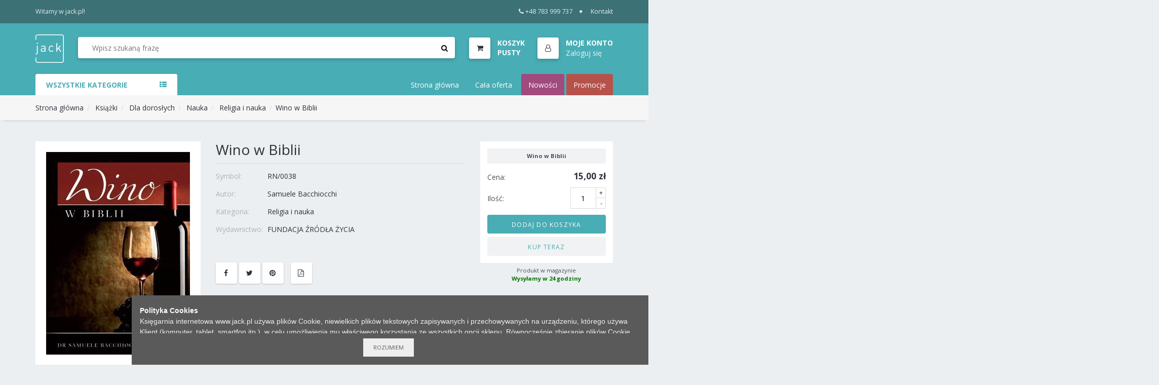

--- FILE ---
content_type: text/html; charset=utf-8
request_url: https://jack.pl/ksiegarnia/RN/0038_Wino-w-Biblii
body_size: 15987
content:
<!DOCTYPE html PUBLIC "-//W3C//DTD XHTML 1.0 Transitional//EN" "http://www.w3.org/TR/xhtml1/DTD/xhtml1-transitional.dtd">
<html xmlns="http://www.w3.org/1999/xhtml" lang="pl">
<head>


	<meta http-equiv="Content-Type" content="text/html; charset=utf-8" />
	<meta http-equiv="Content-Language" content="pl" />
	<meta http-equiv="X-UA-Compatible" content="IE=edge" />

	
	<meta name="msapplication-config" content="none"/>


	<meta name="viewport" content="width=device-width, initial-scale=1, shrink-to-fit=no">

	<title>Księgarnia Jack - Wino w Biblii</title>
	
	

	
	<link href="https://stackpath.bootstrapcdn.com/font-awesome/4.7.0/css/font-awesome.min.css" rel="stylesheet" media="nope!" onload="this.media='all'" integrity="sha384-wvfXpqpZZVQGK6TAh5PVlGOfQNHSoD2xbE+QkPxCAFlNEevoEH3Sl0sibVcOQVnN" crossorigin="anonymous">
	<link href="https://fonts.googleapis.com/css?family=Open+Sans:300,300i,400,400i,600,600i,700,700i&display=swap&subset=latin-ext" rel="stylesheet" media="nope!" onload="this.media='all'">



	<link rel="shortcut icon" href="/static/themes/Jack2018/gfx/favicons/favicon.ico?v=O0cnyseUowA75223zZWFCw" type="image/x-icon" />

	

			<link rel="stylesheet" type="text/css" href="/static/themes/Jack2018/service.min.css?_=48VKHLe4Otix3R2YmHysw" />

	
	

	<script>
		window._ = function(s) {return s;};
		var Shp = {
			Debug: false,
			BrowserSupport: {},
			Ready: function(body){},
			_scripts_queue: [],
			_scripts_map: {},
			_req_scripts: 1,
			DefineAsyncScript: function(provides, requires, body){
				Shp._scripts_queue.push([provides, requires, body]);
			},
			EmitDone: function(){},
			Currency: {
				name: "PLN",
				value: 1.0
			},
			Lang: "pl-pl",
			ThemeURL: "/static/themes/Jack2018",
			Init: function(){
				"use strict";
				if(typeof Shp_i18n!=="undefined"){window._=Shp_i18n.gettext}
				var sl = Shp._scripts_queue.length;
				function load(){var b=sl,m=Shp._scripts_map;Shp._scripts_queue.forEach(function(s){var i,rq=s[1];if(m[s[0]]===true){return;}if(rq){for(i=0;i<rq.length;++i){if(m[rq[i]]!==true){return;}}}m[s[0]]=true;--sl;s[2].call(Shp);});if(sl){if(b===sl){alert("Nie można załadować skryptów!");}else {load();}}};load();

				Shp.Cart = new Shp.CartClass({
					FinalizeURL: "/koszyk/utworz-zamowienie",
					GetProductsURL: "/koszyk/pobierz-produkty"
				});
			}
		};
		(function() {
			"use strict";
			var readyList=[],readyFired=false,inst=false,d=document;
			function ready(){if(!readyFired){readyFired=true;for(var i=0;i<readyList.length;i++){readyList[i].fn.call(window,readyList[i].ctx);}readyList=null;}};Shp.Ready=function(callback,context){if(readyFired){setTimeout(function(){callback(context);},1);return;}else{readyList.push({fn:callback,ctx:context});}};Shp.EmitDone=function(){Shp._req_scripts--;if(Shp._req_scripts <= 0){ready();}};Shp.Ready(Shp.Init);
		})();
	</script>

	
	
	
			<script type="text/javascript" src="/static/js/service.min.js?_=z4R11ewf7q1BTbjVxe5lBQ" async onload="Shp.EmitDone()"></script>




	
		<script type="text/javascript" async src="/static/js/cookie-info.min.js?_=Ll76V8Y4FePwUJ7IEo3Ww"></script>
		<script type="text/javascript" async src="/static/js/browser-update.min.js?_=SnDjHC1O92YcOzPGKe3bA"></script>


	
		<script async src="https://www.googletagmanager.com/gtag/js?id=G-EMY3LQ18C0"></script>
		<script>
			window.dataLayer = window.dataLayer || [];
			function gtag(){dataLayer.push(arguments);}
			gtag('js', new Date());
			gtag('config', "G-EMY3LQ18C0");
		</script>



	
	<link rel="apple-touch-icon" sizes="57x57" href="/static/themes/Jack2018/gfx/favicons/apple-icon-57x57.png">
	<link rel="apple-touch-icon" sizes="60x60" href="/static/themes/Jack2018/gfx/favicons/apple-icon-60x60.png">
	<link rel="apple-touch-icon" sizes="72x72" href="/static/themes/Jack2018/gfx/favicons/apple-icon-72x72.png">
	<link rel="apple-touch-icon" sizes="76x76" href="/static/themes/Jack2018/gfx/favicons/apple-icon-76x76.png">
	<link rel="apple-touch-icon" sizes="114x114" href="/static/themes/Jack2018/gfx/favicons/apple-icon-114x114.png">
	<link rel="apple-touch-icon" sizes="120x120" href="/static/themes/Jack2018/gfx/favicons/apple-icon-120x120.png">
	<link rel="apple-touch-icon" sizes="144x144" href="/static/themes/Jack2018/gfx/favicons/apple-icon-144x144.png">
	<link rel="apple-touch-icon" sizes="152x152" href="/static/themes/Jack2018/gfx/favicons/apple-icon-152x152.png">
	<link rel="apple-touch-icon" sizes="180x180" href="/static/themes/Jack2018/gfx/favicons/apple-icon-180x180.png">
	<link rel="icon" type="image/png" sizes="192x192"  href="/static/themes/Jack2018/gfx/favicons/android-icon-192x192.png">
	<link rel="icon" type="image/png" sizes="32x32" href="/static/themes/Jack2018/gfx/favicons/favicon-32x32.png">
	<link rel="icon" type="image/png" sizes="96x96" href="/static/themes/Jack2018/gfx/favicons/favicon-96x96.png">
	<link rel="icon" type="image/png" sizes="16x16" href="/static/themes/Jack2018/gfx/favicons/favicon-16x16.png">
	<link rel="manifest" href="/static/themes/Jack2018/gfx/favicons/manifest.json">
	<meta name="msapplication-TileColor" content="#ffffff">
	<meta name="msapplication-TileImage" content="/static/themes/Jack2018/gfx/favicons/ms-icon-144x144.png">
	<meta name="theme-color" content="#ffffff">

	
	
	<meta name="description" content="Księgarnia Jack - Wino w Biblii"/>
	<meta property="og:type" content="product" />
	<meta property="og:title" content="Księgarnia Jack" />
	<meta property="og:description" content="Wino w Biblii" />
	<meta property="og:url" content="https://jack.pl/ksiegarnia/RN/0038_Wino-w-Biblii" />
	<meta property="og:image" content="https://jack.pl/files/jack_products/66/a3f1/66a3f136efd78230474968c6585b2479_UHOWi.jpg.webp?conv=I1oFAAAAASwBkABM32P2" />


</head>
<body id="body"  class="lang-pl-pl ">
	







































	<!-- top Header -->
	<div id="top-header">
		<div class="container d-flex">
			<div class="d-none d-lg-block">
				<span>Witamy w jack.pl!</span>
			</div>
			<div>
				<ul class="header-top-links">
					<li><a href="tel:+48783999737"><i class="fa fa-phone mr-1"></i>+48 783 999 737</a></li>
					<li><a href="/info/kontakt">Kontakt</a></li>
				</ul>
			</div>
		</div>
	</div>
	<!-- /top Header -->

	<!-- HEADER -->
	<header class="sticky-header">
		<!-- header -->
		<div id="header">
			<div class="container d-flex">
				<!-- Logo -->
				<div class="header-logo">
					<a class="logo" href="/">
						<img src="/static/themes/Jack2018/gfx/jack-logo-white.svg" alt="Księgarnia i hurtownia internetowa">
					</a>
				</div>
				<!-- /Logo -->

				<!-- Search -->
				<div class="header-search">
					<form class="search-bar" action="/wyszukaj/" method="GET">
						<input id="search-input" name="q" class="input search-input" type="search" placeholder="Wpisz szukaną frazę" value="" autocomplete="off">
						<button class="search-btn"><i class="fa fa-search"></i></button>
						<div class="search-spinner">
							 <div class="spinner-border spinner-border-sm" role="status">
								<span class="sr-only">Loading...</span>
							</div>
						</div>
					</form>
					<ul id="search-autocomplete" class="custom-menu" tabindex="0">
						<li>
							<ul class="products">
							</ul>
						</li>
						<li>
							<ul class="authors">
							</ul>
						</li>
						<li>
							<ul class="categories">
							</ul>
						</li>
					</ul>
				</div>
				<!-- /Search -->

				<ul class="header-btns">
					<!-- Cart -->
					<li id="CartStatus" class="header-cart dropdown default-dropdown">
						<a class="dropdown-toggle media" data-toggle="dropdown" aria-expanded="true">
							<div class="header-btns-icon">
								<i class="fa fa-shopping-cart"></i>
								<span class="qty" style="display:none"></span>
							</div>
							<div class="d-none d-md-block PriceSum">
								<strong class="text-uppercase">Koszyk:</strong><span>..</span>
							</div>
						</a>
						<div class="custom-menu dropdown-menu">
							<div id="shopping-cart">
								<div class="shopping-cart-list"></div>
								<div class="shopping-cart-btns">
									<a class="primary-btn flex-1 text-center" href="/koszyk/">Przejdź do koszyka</a>
								</div>
							</div>
						</div>
					</li>
					<!-- /Cart -->

					<li class="header-account dropdown default-dropdown">
						<div class="dropdown-toggle media" role="button" data-toggle="dropdown" data-display="static" aria-expanded="true">
							<div class="header-btns-icon"><i class="fa fa-user-o"></i></div>
							<div class="d-none d-md-block account-label">
								<strong class="text-uppercase">Moje Konto</strong>
									<span><a href="/profil/logowanie">Zaloguj się</a></span>
							</div>
						</div>
							<ul class="custom-menu dropdown-menu">
								<li><a href="/profil/logowanie"><i class="fa fa-unlock-alt fa-fw"></i> Zaloguj się</a></li>
								<li><a href="/profil/rejestracja"><i class="fa fa-user-plus fa-fw"></i> Rejestracja</a></li>
							</ul>
					</li>

					<!-- Header search toggle-->
					<li class="search-toggle">
						<button class="nav-toggle-btn main-btn icon-btn"><i class="fa fa-search"></i></button>
					</li>
					<!-- / Header search toggle -->

					<!-- Mobile nav toggle-->
					<li class="nav-toggle">
						<button class="nav-toggle-btn main-btn icon-btn"><i class="fa fa-bars"></i></button>
					</li>
					<!-- / Mobile nav toggle -->
				</ul>
			</div>
			<!-- header -->
		</div>
		<!-- container -->
	</header>
	<!-- /HEADER -->

	<script>
		Shp.Ready(function(){
			new Shp.SearchClass($('#search-input'), $('#search-autocomplete'), $('.search-spinner'));
		});
	</script>




	

	<!-- NAVIGATION -->
	<div id="navigation">
		<!-- container -->
		<div class="container">
			<div id="responsive-nav">
				<!-- category nav -->
				<div class="category-nav show-on-click">
					<span class="category-header">Wszystkie Kategorie <i class="fa fa-th-list" aria-hidden="true"></i></span>
					<ul class="category-list">
						
	

			<li class="dropdown side-dropdown">
				<a href="/wyszukaj/?c=Kategoria_Ksiazki" class="dropdown-toggle" data-toggle="dropdown" aria-expanded="true">Książki<i class="fa fa-angle-right"></i></a>
				<div class="custom-menu dropdown-menu">
					<div class="side-categories">
										<ul class="side-links">
											<li><h3 class="side-links-title"><a href="/wyszukaj/?c=Kategoria_Ksiazki_Ksiazki-dla-doroslych">Książki dla dorosłych</a></h3></li>
												<li><a href="/wyszukaj/?c=Kategoria_Ksiazki_Ksiazki-dla-doroslych_Biblistyka-Apol">Biblistyka,Apol.</a></li>
												<li><a href="/wyszukaj/?c=Kategoria_Ksiazki_Ksiazki-dla-doroslych_Edukacja">Edukacja</a></li>
												<li><a href="/wyszukaj/?c=Kategoria_Ksiazki_Ksiazki-dla-doroslych_Kulinaria">Kulinaria</a></li>
												<li><a href="/wyszukaj/?c=Kategoria_Ksiazki_Ksiazki-dla-doroslych_Dla-mezczyzn">Dla mężczyzn</a></li>
												<li><a href="/wyszukaj/?c=Kategoria_Ksiazki_Ksiazki-dla-doroslych_Historia">Historia</a></li>
												<li><a href="/wyszukaj/?c=Kategoria_Ksiazki_Ksiazki-dla-doroslych_Zdrowie-i-uroda">Zdrowie i uroda</a></li>
												<li><a href="/wyszukaj/?c=Kategoria_Ksiazki_Ksiazki-dla-doroslych_Praca-wsrod-dzieci">Praca wśród dzieci</a></li>
												<li><a href="/wyszukaj/?c=Kategoria_Ksiazki_Ksiazki-dla-doroslych_Trudne-tematy">Trudne tematy</a></li>
												<li><a href="/wyszukaj/?c=Kategoria_Ksiazki_Ksiazki-dla-doroslych_Slowniki-Przewodniki">Słowniki,Przewodniki</a></li>
												<li><a href="/wyszukaj/?c=Kategoria_Ksiazki_Ksiazki-dla-doroslych_Studium-Biblijne">Studium Biblijne</a></li>
												<li><a href="/wyszukaj/?c=Kategoria_Ksiazki_Ksiazki-dla-doroslych_Izrael-Zydowska">Izrael, Żydowska</a></li>
												<li><a href="/wyszukaj/?c=Kategoria_Ksiazki_Ksiazki-dla-doroslych_Teologia-i-etyka">Teologia i etyka</a></li>
												<li><a href="/wyszukaj/?c=Kategoria_Ksiazki_Ksiazki-dla-doroslych_Komentarze-Biblijne">Komentarze Biblijne</a></li>
												<li><a href="/wyszukaj/?c=Kategoria_Ksiazki_Ksiazki-dla-doroslych_Biografie">Biografie</a></li>
												<li><a href="/wyszukaj/?c=Kategoria_Ksiazki_Ksiazki-dla-doroslych_Swiadectwa-zycia">Świadectwa życia</a></li>
												<li><a href="/wyszukaj/?c=Kategoria_Ksiazki_Ksiazki-dla-doroslych_Motywacja-finanse">Motywacja, finanse</a></li>
												<li><a href="/wyszukaj/?c=Kategoria_Ksiazki_Ksiazki-dla-doroslych_Religia-i-nauka">Religia i nauka</a></li>
												<li><a href="/wyszukaj/?c=Kategoria_Ksiazki_Ksiazki-dla-doroslych_Modlitwa-walka-duch">Modlitwa,walka duch.</a></li>
												<li><a href="/wyszukaj/?c=Kategoria_Ksiazki_Ksiazki-dla-doroslych_Ewangelizacja">Ewangelizacja</a></li>
												<li><a href="/wyszukaj/?c=Kategoria_Ksiazki_Ksiazki-dla-doroslych_Dla-malzenstw">Dla małżeństw</a></li>
												<li><a href="/wyszukaj/?c=Kategoria_Ksiazki_Ksiazki-dla-doroslych_Apologetyka">Apologetyka</a></li>
												<li><a href="/wyszukaj/?c=Kategoria_Ksiazki_Ksiazki-dla-doroslych_Zycie-Kosciola">Życie Kościoła</a></li>
												<li><a href="/wyszukaj/?c=Kategoria_Ksiazki_Ksiazki-dla-doroslych_Wychowanie-dzieci">Wychowanie dzieci</a></li>
												<li><a href="/wyszukaj/?c=Kategoria_Ksiazki_Ksiazki-dla-doroslych_Psychologia">Psychologia</a></li>
												<li><a href="/wyszukaj/?c=Kategoria_Ksiazki_Ksiazki-dla-doroslych_Poradniki">Poradniki</a></li>
												<li><a href="/wyszukaj/?c=Kategoria_Ksiazki_Ksiazki-dla-doroslych_Dla-kobiet">Dla kobiet</a></li>
												<li><a href="/wyszukaj/?c=Kategoria_Ksiazki_Ksiazki-dla-doroslych_Rozwoj-duchowy">Rozwój duchowy</a></li>
												<li><a href="/wyszukaj/?c=Kategoria_Ksiazki_Ksiazki-dla-doroslych_Rozwazania-poezja">Rozważania, poezja</a></li>
												<li><a href="/wyszukaj/?c=Kategoria_Ksiazki_Ksiazki-dla-doroslych_Powiesci">Powieści</a></li>
										</ul>
										<ul class="side-links">
											<li><h3 class="side-links-title"><a href="/wyszukaj/?c=Kategoria_Ksiazki_Ksiazki-dla-dzieci">Książki dla dzieci</a></h3></li>
												<li><a href="/wyszukaj/?c=Kategoria_Ksiazki_Ksiazki-dla-dzieci_Praca-wsrod-dzieci">Praca wśród dzieci</a></li>
												<li><a href="/wyszukaj/?c=Kategoria_Ksiazki_Ksiazki-dla-dzieci_Biblie">Biblie</a></li>
												<li><a href="/wyszukaj/?c=Kategoria_Ksiazki_Ksiazki-dla-dzieci_Historie-Biblijne">Historie Biblijne</a></li>
												<li><a href="/wyszukaj/?c=Kategoria_Ksiazki_Ksiazki-dla-dzieci_Ksiazki-dla-dzieci-Szar">Książki dla dzieci Szar</a></li>
												<li><a href="/wyszukaj/?c=Kategoria_Ksiazki_Ksiazki-dla-dzieci_Szaron-dzieci">Szaron dzieci</a></li>
												<li><a href="/wyszukaj/?c=Kategoria_Ksiazki_Ksiazki-dla-dzieci_Nauczanie">Nauczanie</a></li>
												<li><a href="/wyszukaj/?c=Kategoria_Ksiazki_Ksiazki-dla-dzieci_Gry-i-zabawy">Gry i zabawy</a></li>
												<li><a href="/wyszukaj/?c=Kategoria_Ksiazki_Ksiazki-dla-dzieci_Aktywizujace">Aktywizujące</a></li>
												<li><a href="/wyszukaj/?c=Kategoria_Ksiazki_Ksiazki-dla-dzieci_Kolorowanka">Kolorowanka</a></li>
												<li><a href="/wyszukaj/?c=Kategoria_Ksiazki_Ksiazki-dla-dzieci_Bajki-opowiadania">Bajki, opowiadania</a></li>
												<li><a href="/wyszukaj/?c=Kategoria_Ksiazki_Ksiazki-dla-dzieci_Nauka-o-Biblii">Nauka o Biblii</a></li>
										</ul>
										<ul class="side-links">
											<li><h3 class="side-links-title"><a href="/wyszukaj/?c=Kategoria_Ksiazki_Dla-doroslych">Dla dorosłych</a></h3></li>
												<li><a href="/wyszukaj/?c=Kategoria_Ksiazki_Dla-doroslych_Rozwo-duchowy">Rozwó duchowy</a></li>
												<li><a href="/wyszukaj/?c=Kategoria_Ksiazki_Dla-doroslych_Dla-malzenstw">Dla małżeństw</a></li>
												<li><a href="/wyszukaj/?c=Kategoria_Ksiazki_Dla-doroslych_Dla-mezczyzn">Dla mężczyzn</a></li>
												<li><a href="/wyszukaj/?c=Kategoria_Ksiazki_Dla-doroslych_Powiesci">Powieści</a></li>
												<li><a href="/wyszukaj/?c=Kategoria_Ksiazki_Dla-doroslych_Dla-kobiet">Dla kobiet</a></li>
												<li><a href="/wyszukaj/?c=Kategoria_Ksiazki_Dla-doroslych_MiniKsiazka">MiniKsiążka</a></li>
												<li><a href="/wyszukaj/?c=Kategoria_Ksiazki_Dla-doroslych_Nauka">Nauka</a></li>
												<li><a href="/wyszukaj/?c=Kategoria_Ksiazki_Dla-doroslych_Rozwoj-duchowy">Rozwój duchowy</a></li>
												<li><a href="/wyszukaj/?c=Kategoria_Ksiazki_Dla-doroslych_Poradniki">Poradniki</a></li>
										</ul>
										<ul class="side-links">
											<li><h3 class="side-links-title"><a href="/wyszukaj/?c=Kategoria_Ksiazki_Dla-dzieci">Dla dzieci</a></h3></li>
												<li><a href="/wyszukaj/?c=Kategoria_Ksiazki_Dla-dzieci_Ksiazki-dla-dzieci-Szar">Książki dla dzieci Szar</a></li>
												<li><a href="/wyszukaj/?c=Kategoria_Ksiazki_Dla-dzieci_Nauczanie">Nauczanie</a></li>
												<li><a href="/wyszukaj/?c=Kategoria_Ksiazki_Dla-dzieci_Gry-i-zabawy">Gry i zabawy</a></li>
												<li><a href="/wyszukaj/?c=Kategoria_Ksiazki_Dla-dzieci_Biblie">Biblie</a></li>
												<li><a href="/wyszukaj/?c=Kategoria_Ksiazki_Dla-dzieci_Aktywizujace">Aktywizujące</a></li>
												<li><a href="/wyszukaj/?c=Kategoria_Ksiazki_Dla-dzieci_Kolorowanka">Kolorowanka</a></li>
												<li><a href="/wyszukaj/?c=Kategoria_Ksiazki_Dla-dzieci_Bajki-i-opowiadania">Bajki i opowiadania</a></li>
												<li><a href="/wyszukaj/?c=Kategoria_Ksiazki_Dla-dzieci_Historie-Biblijne">Historie Biblijne</a></li>
										</ul>
										<ul class="side-links">
											<li><h3 class="side-links-title"><a href="/wyszukaj/?c=Kategoria_Ksiazki_Nauczanie-dzieci">Nauczanie dzieci</a></h3></li>
												<li><a href="/wyszukaj/?c=Kategoria_Ksiazki_Nauczanie-dzieci_3-5-lat">3-5 lat</a></li>
												<li><a href="/wyszukaj/?c=Kategoria_Ksiazki_Nauczanie-dzieci_6-8-lat">6-8 lat</a></li>
												<li><a href="/wyszukaj/?c=Kategoria_Ksiazki_Nauczanie-dzieci_9-12-lat">9-12 lat</a></li>
												<li><a href="/wyszukaj/?c=Kategoria_Ksiazki_Nauczanie-dzieci_Edukacja">Edukacja</a></li>
												<li><a href="/wyszukaj/?c=Kategoria_Ksiazki_Nauczanie-dzieci_Mlodziez">Młodzież</a></li>
										</ul>
										<ul class="side-links">
											<li><h3 class="side-links-title"><a href="/wyszukaj/?c=Kategoria_Ksiazki_Ksiazki-okolicznosciowe">Książki okolicznościowe</a></h3></li>
												<li><a href="/wyszukaj/?c=Kategoria_Ksiazki_Ksiazki-okolicznosciowe_Na-rozne-okazje">Na różne okazje</a></li>
												<li><a href="/wyszukaj/?c=Kategoria_Ksiazki_Ksiazki-okolicznosciowe_Zyczenia">Życzenia</a></li>
												<li><a href="/wyszukaj/?c=Kategoria_Ksiazki_Ksiazki-okolicznosciowe_Perelki">Perełki</a></li>
										</ul>
										<ul class="side-links">
											<li><h3 class="side-links-title"><a href="/wyszukaj/?c=Kategoria_Ksiazki_Okolicznosciowe">Okolicznościowe</a></h3></li>
												<li><a href="/wyszukaj/?c=Kategoria_Ksiazki_Okolicznosciowe_Na-rozne-okazje">Na różne okazje</a></li>
												<li><a href="/wyszukaj/?c=Kategoria_Ksiazki_Okolicznosciowe_Perelki">Perełki</a></li>
												<li><a href="/wyszukaj/?c=Kategoria_Ksiazki_Okolicznosciowe_Zyczenia">Życzenia</a></li>
										</ul>
										<ul class="side-links">
											<li><h3 class="side-links-title"><a href="/wyszukaj/?c=Kategoria_Ksiazki_Dla-mlodziezy">Dla młodzieży</a></h3></li>
												<li><a href="/wyszukaj/?c=Kategoria_Ksiazki_Dla-mlodziezy_Rozwoj-duchowy">Rozwój duchowy</a></li>
												<li><a href="/wyszukaj/?c=Kategoria_Ksiazki_Dla-mlodziezy_Powiesci">Powieści</a></li>
										</ul>
								<ul class="side-links">
									<li><h3 class="side-links-title"><a href="/wyszukaj/?c=Kategoria_Ksiazki_MiniKsiazka">MiniKsiążka</a></h3></li>
								</ul>
								<ul class="side-links">
									<li><h3 class="side-links-title"><a href="/wyszukaj/?c=Kategoria_Ksiazki_Ksiazki-dla-mlodziezy">Książki dla młodzieży</a></h3></li>
								</ul>
								<ul class="side-links">
									<li><h3 class="side-links-title"><a href="/wyszukaj/?c=Kategoria_Ksiazki_Komplety">Komplety</a></h3></li>
								</ul>
								<ul class="side-links">
									<li><h3 class="side-links-title"><a href="/wyszukaj/?c=Kategoria_Ksiazki_Czasopisma">Czasopisma</a></h3></li>
								</ul>
						<ul class="side-links level-0">
							<li><h3 class="side-links-title"><a href="/wyszukaj/?c=Kategoria_Ksiazki">Wszystko z kategorii: Książki</a></h3></li>
						</ul>
					</div>
				</div>
			</li>
			<li>
				<a href="/wyszukaj/?c=Kategoria_EBOOK">EBOOK</a>
			</li>
			<li class="dropdown side-dropdown">
				<a href="/wyszukaj/?c=Kategoria_Biblie" class="dropdown-toggle" data-toggle="dropdown" aria-expanded="true">Biblie<i class="fa fa-angle-right"></i></a>
				<div class="custom-menu dropdown-menu">
					<div class="side-categories">
										<ul class="side-links">
											<li><h3 class="side-links-title"><a href="/wyszukaj/?c=Kategoria_Biblie_Akcesoria-do-Biblii">Akcesoria do Biblii</a></h3></li>
												<li><a href="/wyszukaj/?c=Kategoria_Biblie_Akcesoria-do-Biblii_Paginatory">Paginatory</a></li>
												<li><a href="/wyszukaj/?c=Kategoria_Biblie_Akcesoria-do-Biblii_Okladki">Okładki</a></li>
										</ul>
								<ul class="side-links">
									<li><h3 class="side-links-title"><a href="/wyszukaj/?c=Kategoria_Biblie_Okladki-na-Biblie">Okładki na Biblie</a></h3></li>
								</ul>
								<ul class="side-links">
									<li><h3 class="side-links-title"><a href="/wyszukaj/?c=Kategoria_Biblie_Duza-czcionka">Duża czcionka</a></h3></li>
								</ul>
								<ul class="side-links">
									<li><h3 class="side-links-title"><a href="/wyszukaj/?c=Kategoria_Biblie_EIB-NOWE-PRZYMIERZE-ZAREMBA">EIB NOWE PRZYMIERZE ZAREMBA</a></h3></li>
								</ul>
								<ul class="side-links">
									<li><h3 class="side-links-title"><a href="/wyszukaj/?c=Kategoria_Biblie_Biblia-Pierwszego-Kosciola">Biblia Pierwszego Kościoła</a></h3></li>
								</ul>
								<ul class="side-links">
									<li><h3 class="side-links-title"><a href="/wyszukaj/?c=Kategoria_Biblie_Biblie-z-duza-czcionka">Biblie z dużą czcionką</a></h3></li>
								</ul>
								<ul class="side-links">
									<li><h3 class="side-links-title"><a href="/wyszukaj/?c=Kategoria_Biblie_EIB-Nowe-Przymierze">EIB Nowe Przymierze</a></h3></li>
								</ul>
								<ul class="side-links">
									<li><h3 class="side-links-title"><a href="/wyszukaj/?c=Kategoria_Biblie_Nowa-Biblia-Gdanska">Nowa Biblia Gdańska</a></h3></li>
								</ul>
								<ul class="side-links">
									<li><h3 class="side-links-title"><a href="/wyszukaj/?c=Kategoria_Biblie_Warszawska-brytyjka">Warszawska, brytyjka</a></h3></li>
								</ul>
								<ul class="side-links">
									<li><h3 class="side-links-title"><a href="/wyszukaj/?c=Kategoria_Biblie_Uwspolczesniona-Biblia-Gdanska">Uwspółcześniona Biblia Gdańska</a></h3></li>
								</ul>
								<ul class="side-links">
									<li><h3 class="side-links-title"><a href="/wyszukaj/?c=Kategoria_Biblie_Dzisiejsza-Biblia-Gdanska">Dzisiejsza Biblia Gdańska </a></h3></li>
								</ul>
								<ul class="side-links">
									<li><h3 class="side-links-title"><a href="/wyszukaj/?c=Kategoria_Biblie_Nowy-Przeklad-Dynamiczny">Nowy Przekład Dynamiczny</a></h3></li>
								</ul>
								<ul class="side-links">
									<li><h3 class="side-links-title"><a href="/wyszukaj/?c=Kategoria_Biblie_Inne-tlumaczenia">Inne tłumaczenia</a></h3></li>
								</ul>
						<ul class="side-links level-0">
							<li><h3 class="side-links-title"><a href="/wyszukaj/?c=Kategoria_Biblie">Wszystko z kategorii: Biblie</a></h3></li>
						</ul>
					</div>
				</div>
			</li>
			<li>
				<a href="/wyszukaj/?c=Kategoria_Czasopisma">Czasopisma</a>
			</li>
			<li class="dropdown side-dropdown">
				<a href="/wyszukaj/?c=Kategoria_Akcesoria" class="dropdown-toggle" data-toggle="dropdown" aria-expanded="true">Akcesoria<i class="fa fa-angle-right"></i></a>
				<div class="custom-menu dropdown-menu">
					<div class="side-categories">
										<ul class="side-links">
											<li><h3 class="side-links-title"><a href="/wyszukaj/?c=Kategoria_Akcesoria_Dom">Dom</a></h3></li>
												<li><a href="/wyszukaj/?c=Kategoria_Akcesoria_Dom_Wystroj">Wystrój</a></li>
												<li><a href="/wyszukaj/?c=Kategoria_Akcesoria_Dom_Plakaty-A4">Plakaty A4</a></li>
												<li><a href="/wyszukaj/?c=Kategoria_Akcesoria_Dom_Plakaty-A3">Plakaty A3</a></li>
												<li><a href="/wyszukaj/?c=Kategoria_Akcesoria_Dom_Plakaty-A2">Plakaty A2</a></li>
												<li><a href="/wyszukaj/?c=Kategoria_Akcesoria_Dom_Ozdoby-drewniane">Ozdoby drewniane</a></li>
												<li><a href="/wyszukaj/?c=Kategoria_Akcesoria_Dom_Zegary">Zegary</a></li>
												<li><a href="/wyszukaj/?c=Kategoria_Akcesoria_Dom_Krzyze">Krzyże</a></li>
												<li><a href="/wyszukaj/?c=Kategoria_Akcesoria_Dom_Termometry">Termometry</a></li>
												<li><a href="/wyszukaj/?c=Kategoria_Akcesoria_Dom_Obrazy">Obrazy</a></li>
												<li><a href="/wyszukaj/?c=Kategoria_Akcesoria_Dom_Cos-na-zab">Coś na ząb</a></li>
												<li><a href="/wyszukaj/?c=Kategoria_Akcesoria_Dom_Podstawki-pod-kubek">Podstawki pod kubek</a></li>
												<li><a href="/wyszukaj/?c=Kategoria_Akcesoria_Dom_Ozdoby">Ozdoby</a></li>
												<li><a href="/wyszukaj/?c=Kategoria_Akcesoria_Dom_Magnesy-na-lodowke">Magnesy na lodówkę</a></li>
												<li><a href="/wyszukaj/?c=Kategoria_Akcesoria_Dom_Plakaty">Plakaty</a></li>
												<li><a href="/wyszukaj/?c=Kategoria_Akcesoria_Dom_Swiece">Świece</a></li>
												<li><a href="/wyszukaj/?c=Kategoria_Akcesoria_Dom_Wazony">Wazony</a></li>
												<li><a href="/wyszukaj/?c=Kategoria_Akcesoria_Dom_Kubki">Kubki</a></li>
										</ul>
										<ul class="side-links">
											<li><h3 class="side-links-title"><a href="/wyszukaj/?c=Kategoria_Akcesoria_Gadzety">Gadżety</a></h3></li>
												<li><a href="/wyszukaj/?c=Kategoria_Akcesoria_Gadzety_Rybka-na-auto">Rybka na auto</a></li>
												<li><a href="/wyszukaj/?c=Kategoria_Akcesoria_Gadzety_Piorniki">Piórniki</a></li>
												<li><a href="/wyszukaj/?c=Kategoria_Akcesoria_Gadzety_Przypinki">Przypinki</a></li>
												<li><a href="/wyszukaj/?c=Kategoria_Akcesoria_Gadzety_Odblaski-Akcesoria">Odblaski |Akcesoria</a></li>
												<li><a href="/wyszukaj/?c=Kategoria_Akcesoria_Gadzety_Lusterka">Lusterka</a></li>
												<li><a href="/wyszukaj/?c=Kategoria_Akcesoria_Gadzety_Linijki">Linijki</a></li>
												<li><a href="/wyszukaj/?c=Kategoria_Akcesoria_Gadzety_Do-auta">Do auta</a></li>
												<li><a href="/wyszukaj/?c=Kategoria_Akcesoria_Gadzety_Gry-planszowe">Gry planszowe</a></li>
												<li><a href="/wyszukaj/?c=Kategoria_Akcesoria_Gadzety_Breloczki">Breloczki</a></li>
												<li><a href="/wyszukaj/?c=Kategoria_Akcesoria_Gadzety_Bizuteria">Biżuteria</a></li>
												<li><a href="/wyszukaj/?c=Kategoria_Akcesoria_Gadzety_Zestawy">Zestawy</a></li>
												<li><a href="/wyszukaj/?c=Kategoria_Akcesoria_Gadzety_Kosmetyczki-i-piorniki">Kosmetyczki i piórniki</a></li>
												<li><a href="/wyszukaj/?c=Kategoria_Akcesoria_Gadzety_Opaski-silikonowe">Opaski silikonowe</a></li>
												<li><a href="/wyszukaj/?c=Kategoria_Akcesoria_Gadzety_Dlugopisy">Długopisy</a></li>
												<li><a href="/wyszukaj/?c=Kategoria_Akcesoria_Gadzety_Torebki-prezentowe">Torebki prezentowe</a></li>
												<li><a href="/wyszukaj/?c=Kategoria_Akcesoria_Gadzety_Inne">Inne</a></li>
												<li><a href="/wyszukaj/?c=Kategoria_Akcesoria_Gadzety_Ukladanki-i-Puzzle">Układanki i Puzzle</a></li>
										</ul>
										<ul class="side-links">
											<li><h3 class="side-links-title"><a href="/wyszukaj/?c=Kategoria_Akcesoria_Papier">Papier</a></h3></li>
												<li><a href="/wyszukaj/?c=Kategoria_Akcesoria_Papier_Papeteria">Papeteria</a></li>
												<li><a href="/wyszukaj/?c=Kategoria_Akcesoria_Papier_Zakladki">Zakładki</a></li>
												<li><a href="/wyszukaj/?c=Kategoria_Akcesoria_Papier_Kartki">Kartki</a></li>
												<li><a href="/wyszukaj/?c=Kategoria_Akcesoria_Papier_Naklejki">Naklejki</a></li>
												<li><a href="/wyszukaj/?c=Kategoria_Akcesoria_Papier_Kalendarze">Kalendarze</a></li>
												<li><a href="/wyszukaj/?c=Kategoria_Akcesoria_Papier_Notatniki">Notatniki</a></li>
										</ul>
										<ul class="side-links">
											<li><h3 class="side-links-title"><a href="/wyszukaj/?c=Kategoria_Akcesoria_Tkaniny">Tkaniny</a></h3></li>
												<li><a href="/wyszukaj/?c=Kategoria_Akcesoria_Tkaniny_Bluza">Bluza</a></li>
												<li><a href="/wyszukaj/?c=Kategoria_Akcesoria_Tkaniny_Plecaki">Plecaki</a></li>
												<li><a href="/wyszukaj/?c=Kategoria_Akcesoria_Tkaniny_Bluzy">Bluzy</a></li>
												<li><a href="/wyszukaj/?c=Kategoria_Akcesoria_Tkaniny_Koszulki">Koszulki</a></li>
												<li><a href="/wyszukaj/?c=Kategoria_Akcesoria_Tkaniny_Torby">Torby</a></li>
										</ul>
										<ul class="side-links">
											<li><h3 class="side-links-title"><a href="/wyszukaj/?c=Kategoria_Akcesoria_Poznaj-Biblie">Poznaj Biblię</a></h3></li>
												<li><a href="/wyszukaj/?c=Kategoria_Akcesoria_Poznaj-Biblie_Zdrapki">Zdrapki</a></li>
												<li><a href="/wyszukaj/?c=Kategoria_Akcesoria_Poznaj-Biblie_Quizy-biblijne">Quizy biblijne</a></li>
												<li><a href="/wyszukaj/?c=Kategoria_Akcesoria_Poznaj-Biblie_Foldery-i-traktaty">Foldery i traktaty</a></li>
												<li><a href="/wyszukaj/?c=Kategoria_Akcesoria_Poznaj-Biblie_Karty-z-wersetami">Karty z wersetami</a></li>
										</ul>
										<ul class="side-links">
											<li><h3 class="side-links-title"><a href="/wyszukaj/?c=Kategoria_Akcesoria_Kosciol">Kościół</a></h3></li>
												<li><a href="/wyszukaj/?c=Kategoria_Akcesoria_Kosciol_Kieliszki-do-wieczerzy">Kieliszki do wieczerzy</a></li>
												<li><a href="/wyszukaj/?c=Kategoria_Akcesoria_Kosciol_Taca-do-wieczerzy">Taca do wieczerzy</a></li>
												<li><a href="/wyszukaj/?c=Kategoria_Akcesoria_Kosciol_Datki">Datki</a></li>
										</ul>
										<ul class="side-links">
											<li><h3 class="side-links-title"><a href="/wyszukaj/?c=Kategoria_Akcesoria_Cos-na-zab">Coś na ząb</a></h3></li>
												<li><a href="/wyszukaj/?c=Kategoria_Akcesoria_Cos-na-zab_Kawa">Kawa</a></li>
												<li><a href="/wyszukaj/?c=Kategoria_Akcesoria_Cos-na-zab_Krowki-wersetowki">Krówki wersetówki</a></li>
										</ul>
										<ul class="side-links">
											<li><h3 class="side-links-title"><a href="/wyszukaj/?c=Kategoria_Akcesoria_Bizuteria">Biżuteria</a></h3></li>
												<li><a href="/wyszukaj/?c=Kategoria_Akcesoria_Bizuteria_Naszyjniki">Naszyjniki</a></li>
												<li><a href="/wyszukaj/?c=Kategoria_Akcesoria_Bizuteria_Bransoletki">Bransoletki</a></li>
										</ul>
										<ul class="side-links">
											<li><h3 class="side-links-title"><a href="/wyszukaj/?c=Kategoria_Akcesoria_Do-Biblii">Do Biblii</a></h3></li>
												<li><a href="/wyszukaj/?c=Kategoria_Akcesoria_Do-Biblii_Paginatory">Paginatory</a></li>
												<li><a href="/wyszukaj/?c=Kategoria_Akcesoria_Do-Biblii_Okladki">Okładki</a></li>
										</ul>
										<ul class="side-links">
											<li><h3 class="side-links-title"><a href="/wyszukaj/?c=Kategoria_Akcesoria_Swieta">Święta</a></h3></li>
												<li><a href="/wyszukaj/?c=Kategoria_Akcesoria_Swieta_Wielkanoc">Wielkanoc</a></li>
												<li><a href="/wyszukaj/?c=Kategoria_Akcesoria_Swieta_Adwent-i-Boze-Narodzenie">Adwent i Boże Narodzenie</a></li>
										</ul>
								<ul class="side-links">
									<li><h3 class="side-links-title"><a href="/wyszukaj/?c=Kategoria_Akcesoria_Zestawy">Zestawy</a></h3></li>
								</ul>
								<ul class="side-links">
									<li><h3 class="side-links-title"><a href="/wyszukaj/?c=Kategoria_Akcesoria_Gry-planszowe">Gry planszowe</a></h3></li>
								</ul>
								<ul class="side-links">
									<li><h3 class="side-links-title"><a href="/wyszukaj/?c=Kategoria_Akcesoria_Tekst-w-j-angielskim">Tekst w j.angielskim</a></h3></li>
								</ul>
								<ul class="side-links">
									<li><h3 class="side-links-title"><a href="/wyszukaj/?c=Kategoria_Akcesoria_Po-angielsku">Po angielsku</a></h3></li>
								</ul>
						<ul class="side-links level-0">
							<li><h3 class="side-links-title"><a href="/wyszukaj/?c=Kategoria_Akcesoria">Wszystko z kategorii: Akcesoria</a></h3></li>
						</ul>
					</div>
				</div>
			</li>
			<li class="dropdown side-dropdown">
				<a href="/wyszukaj/?c=Kategoria_Multimedia" class="dropdown-toggle" data-toggle="dropdown" aria-expanded="true">Multimedia<i class="fa fa-angle-right"></i></a>
				<div class="custom-menu dropdown-menu">
					<div class="side-categories">
										<ul class="side-links">
											<li><h3 class="side-links-title"><a href="/wyszukaj/?c=Kategoria_Multimedia_Muzyka">Muzyka</a></h3></li>
												<li><a href="/wyszukaj/?c=Kategoria_Multimedia_Muzyka_Spiewniki">Śpiewniki</a></li>
												<li><a href="/wyszukaj/?c=Kategoria_Multimedia_Muzyka_DVD">DVD</a></li>
												<li><a href="/wyszukaj/?c=Kategoria_Multimedia_Muzyka_Dzieci">Dzieci</a></li>
												<li><a href="/wyszukaj/?c=Kategoria_Multimedia_Muzyka_Zagraniczne">Zagraniczne</a></li>
												<li><a href="/wyszukaj/?c=Kategoria_Multimedia_Muzyka_Polska">Polska</a></li>
										</ul>
										<ul class="side-links">
											<li><h3 class="side-links-title"><a href="/wyszukaj/?c=Kategoria_Multimedia_Wyklady">Wykłady</a></h3></li>
												<li><a href="/wyszukaj/?c=Kategoria_Multimedia_Wyklady_Audio">Audio</a></li>
												<li><a href="/wyszukaj/?c=Kategoria_Multimedia_Wyklady_MP3">MP3</a></li>
												<li><a href="/wyszukaj/?c=Kategoria_Multimedia_Wyklady_Wyklady-Audio">Wykłady Audio</a></li>
												<li><a href="/wyszukaj/?c=Kategoria_Multimedia_Wyklady_DVD">DVD</a></li>
										</ul>
										<ul class="side-links">
											<li><h3 class="side-links-title"><a href="/wyszukaj/?c=Kategoria_Multimedia_Audiobooki">Audiobooki</a></h3></li>
												<li><a href="/wyszukaj/?c=Kategoria_Multimedia_Audiobooki_Dla-dzieci-i-mlodziezy">Dla dzieci i młodzieży</a></li>
												<li><a href="/wyszukaj/?c=Kategoria_Multimedia_Audiobooki_Dla-doroslych">Dla dorosłych</a></li>
										</ul>
										<ul class="side-links">
											<li><h3 class="side-links-title"><a href="/wyszukaj/?c=Kategoria_Multimedia_Filmy">Filmy</a></h3></li>
												<li><a href="/wyszukaj/?c=Kategoria_Multimedia_Filmy_Animowane">Animowane</a></li>
												<li><a href="/wyszukaj/?c=Kategoria_Multimedia_Filmy_Dla-doroslych">Dla dorosłych</a></li>
										</ul>
										<ul class="side-links">
											<li><h3 class="side-links-title"><a href="/wyszukaj/?c=Kategoria_Multimedia_Dla-Dzieci">Dla Dzieci</a></h3></li>
												<li><a href="/wyszukaj/?c=Kategoria_Multimedia_Dla-Dzieci_Gry-komputerowe">Gry komputerowe</a></li>
										</ul>
								<ul class="side-links">
									<li><h3 class="side-links-title"><a href="/wyszukaj/?c=Kategoria_Multimedia_Gry-komputerowe">Gry komputerowe</a></h3></li>
								</ul>
						<ul class="side-links level-0">
							<li><h3 class="side-links-title"><a href="/wyszukaj/?c=Kategoria_Multimedia">Wszystko z kategorii: Multimedia</a></h3></li>
						</ul>
					</div>
				</div>
			</li>
			<li>
				<a href="/wyszukaj/?c=Kategoria_Akcesoria-dla-Zborow-Wieczerza-Kolekta">Akcesoria dla Zborów Wieczerza, Kolekta...</a>
			</li>

					</ul>
				</div>
				<!-- /category nav -->

				<!-- menu nav -->
				<div class="menu-nav">
					<span class="menu-header">Menu <i class="fa fa-bars"></i></span>


					<ul class="menu-list">
						<li><a href="/">Strona główna</a></li>
						<li><a href="/wyszukaj">Cała oferta</a></li>
						<li class="bg-new"><a href="/wyszukaj/?s=-new"></i> Nowości</a></li>
						<li class="bg-discount"><a href="/wyszukaj/?d=True">Promocje</a></li>
					</ul>
				</div>
				<!-- menu nav -->
			</div>
		</div>
		<!-- /container -->
	</div>
	<!-- /NAVIGATION -->
	<script>
		Shp.Ready(function(){
			//console.log('Shp.Navigation()');
			Shp.Navigation();
		});
	</script>





<main class="content">
	
	<nav id="breadcrumb" aria-label="breadcrumb">
		<div class="container">
			<ol class="breadcrumb">
				
	
	<li class="breadcrumb-item"><a href="/">Strona główna</a></li>

	
	<li class="breadcrumb-item">
		<a href="/wyszukaj/?c=Kategoria_Ksiazki&amp;page=1">
			Książki
		</a>
	</li>
	<li class="breadcrumb-item">
		<a href="/wyszukaj/?c=Kategoria_Ksiazki_Dla-doroslych&amp;page=1">
			Dla dorosłych
		</a>
	</li>
	<li class="breadcrumb-item">
		<a href="/wyszukaj/?c=Kategoria_Ksiazki_Dla-doroslych_Nauka&amp;page=1">
			Nauka
		</a>
	</li>
	<li class="breadcrumb-item">
		<a href="/wyszukaj/?c=Kategoria_Ksiazki_Dla-doroslych_Nauka_Religia-i-nauka&amp;page=1">
			Religia i nauka
		</a>
	</li>

	<li class="breadcrumb-item"><a href="/ksiegarnia/RN/0038_Wino-w-Biblii">Wino w Biblii</a></li>

			</ol>
		</div>
	</nav>

	
	<div class="container">
		












<section class="product " data-product-id="RN/0038">
	<article class="product-details row">

		<div class="col-md-6 col-lg-auto thumb-box ">
			<div class="product-main-view">
				<div class="product-label">
					


					<span class="in-bucket" 
	data-toggle="tooltip" data-placement="top" data-original-title="Produkt w koszyku"
></span>
				</div>
						<div class="gallery-blueimp text-center">
								<a href="/files/jack_products/66/a3f1/66a3f136efd78230474968c6585b2479_kGXae1.jpg.webp?conv=I1oFAAAABXgEsACEUiAW" title="Wino w Biblii">
									
									
		
			
				<img src="[data-uri]" data-src="/files/jack_products/66/a3f1/66a3f136efd78230474968c6585b2479_9IXIO1.jpg.webp?conv=I1oFAAAAASIBkACbqCyX" class="LazyLoad " alt="Wino w Biblii" data-srcset="/files/jack_products/66/a3f1/66a3f136efd78230474968c6585b2479_9IXIO1.jpg.webp?conv=I1oFAAAAASIBkACbqCyX 1x, /files/jack_products/66/a3f1/66a3f136efd78230474968c6585b2479_KyDH93.jpg.webp?conv=I1oFAAAAAkQDIABZCmpq 2x" sizes="" style="width: 284px; height: 400px"/>

								</a>
						</div>
						<script>
							Shp.Ready(function(){ 
								Shp.GalleryLightbox();
							});
						</script>
			</div>
		</div>
		<div class="col-lg title-box">
			<div class="product-body">
				<h2 class="product-name">Wino w Biblii</h2>
				<div class="product-categories">
					
		<ul class="product-excerpt product-author">
			<span>Symbol: </span>
			<li><a itemprop="keywords" href="/ksiegarnia/RN/0038_Wino-w-Biblii">RN/0038</a></li>
		</ul>

					
	
		<ul class="product-excerpt product-author">
			<span>Autor: </span>
			<li><a itemprop="author" href="/wyszukaj/?m=Autor_Samuele-Bacchiocchi">Samuele Bacchiocchi</a></li>
		</ul>

					
	
		<ul class="product-excerpt product-category">
				<span>Kategoria: </span>
					<li><a href="/wyszukaj/?c=Kategoria_Ksiazki_Dla-doroslych_Nauka_Religia-i-nauka">Religia i nauka</a></li>
		</ul>

					
	
		<ul class="product-excerpt product-publisher">
			<span>Wydawnictwo: </span>
			<li><a href="/wyszukaj/?p=Wydawca_FUNDACJA-ZRODLA-ZYCIA">FUNDACJA ŹRÓDŁA ŻYCIA</a></li>
		</ul>

				</div>
				<div class="product-icons">
					

<div class="social">
	<a class="main-btn icon-btn" 
	data-toggle="tooltip" data-placement="top" data-original-title="Udostępnij"
 href="https://www.facebook.com/sharer/sharer.php?u=https%3A%2F%2Fjack.pl%2Fksiegarnia%2FRN%2F0038_Wino-w-Biblii"><i class="fa fa-facebook"></i></a>
	<a class="main-btn icon-btn" 
	data-toggle="tooltip" data-placement="top" data-original-title="Udostępnij"
 href="https://twitter.com/home?status=https%3A%2F%2Fjack.pl%2Fksiegarnia%2FRN%2F0038_Wino-w-Biblii"><i class="fa fa-twitter"></i></a>
	<a class="main-btn icon-btn" 
	data-toggle="tooltip" data-placement="top" data-original-title="Udostępnij"
 href="https://pinterest.com/pin/create/button/?url=https%3A%2F%2Fjack.pl%2Fksiegarnia%2FRN%2F0038_Wino-w-Biblii&amp;description="><i class="fa fa-pinterest"></i></a>
</div>

					<a href="/ksiegarnia/RN/0038_Wino-w-Biblii?format=pdf" 
	data-toggle="tooltip" data-placement="top" data-original-title="Pobierz jako PDF"
 target="_blank" class="main-btn icon-btn ml-3"><i class="fa fa-file-pdf-o" aria-hidden="true"></i></a>
				</div>
			</div>
		</div>
		<aside class="col-md-6 col-lg-3 price-box">
			<div class="box-white">
				<div class="product-name-small">Wino w Biblii</div>

					<h3 class="product-price"><span>Cena:</span>15,00&nbsp;zł</h3>

				<div class="qty-input">
					<span>Ilość: </span>
					<input class="input" name="cart-qnt" type="number" min="1"
						value="1">
				</div>
				<script type="text/javascript">
					Shp.Ready(function(){
						Shp.QntInput(".qty-input");
					});
				</script>
				<div class="product-btns">
					
					<span class="qty-message hide">Obecnie w koszyku: <strong>0</strong></span>
					<button 
						class="primary-btn add-to-cart AddToCart"
						data-product-id="RN/0038"
						data-product-price="1500"
						data-promo=""
						data-product-picture="/files/jack_products/66/a3f1/66a3f136efd78230474968c6585b2479_IpWrk2.jpg.webp?conv=I1oFAAAAADIAUACml065"
						data-product-title="Wino w Biblii"
						data-product-url="/ksiegarnia/RN/0038_Wino-w-Biblii"
						data-has-qnt="true"
						data-product-ammount="1"
						data-text-add="Dodaj do koszyka"
						data-text-change="Zmień ilość">
						Dodaj do koszyka
					</button>
					<button class="main-btn icon-btn RemoveFromCart" data-product-id="RN/0038"><i class="fa fa-trash"></i></button>
					<button class="primary-btn buy-now AddToCart"
						data-product-id="RN/0038"
						data-product-price="1500"
						data-promo=""
						data-product-picture="/files/jack_products/66/a3f1/66a3f136efd78230474968c6585b2479_IpWrk2.jpg.webp?conv=I1oFAAAAADIAUACml065"
						data-product-title="Wino w Biblii"
						data-product-url="/ksiegarnia/RN/0038_Wino-w-Biblii"
						data-has-qnt="true"
						data-product-ammount="1"
						data-buy-now="true">
						Kup teraz
					</button>
				</div>
			</div>
			
			<div class="product-availability product-available" data-text-available-1="Produkt w magazynie" data-text-available-2="Wysyłamy w 24 godziny" data-text-unavailable-1="Produkt chwilowo niedostępny" data-text-unavailable-2="Wysyłka może się opóźnić">
						<span>Produkt w magazynie<strong>Wysyłamy w 24 godziny</strong></span>
			</div>
		</aside>
		<div class="col-lg-9 mt-5 description-box">

				<nav>
					<div class="nav nav-tabs" id="nav-tab" role="tablist">
						<a class="nav-item nav-link active" id="tab-desc" data-toggle="tab" href="#nav-desc" role="tab" aria-controls="nav-home" aria-selected="true">Opis produktu</a>
						<a class="nav-item nav-link" id="tab-attrs" data-toggle="tab" href="#nav-attrs" role="tab" aria-controls="nav-profile" aria-selected="false">Cechy produktu</a>
					</div>
				</nav>
				<div class="tab-content box-white p-4" id="nav-tabContent">
					<div class="tab-pane fade show active" id="nav-desc" role="tabpanel" aria-labelledby="tab-desc">
						
						<p><p>Użycie napojów alkoholowych stało się wrogiem publicznym numer jeden. Prawdziwa cena, jaką ludzkość płaci za używanie alkoholu, znacznie przewyższa dane statystyczne dotyczące pieniędzy i wyraża się w tragediach dzieci opóźnionych w rozwoju, przemocy, wypadkach, wykorzystywaniu dzieci i współmałżonków, rozwodach, gwałtach, rozbojach, chorobach i zgonach.</p><p>Stopniowe porzucanie całkowitej abstynencji przez wielu chrześcijan zostało spowodowane wiarą w sankcjonowanie przez Biblię umiarkowanego spożycia napojów alkoholowych. Takie podejście doprowadziło miliony chrześcijan do pijaństwa uzasadnianego rzekomymi tekstami biblijnymi.</p><p>W tej przystępnie napisanej książce, która jest skróconym wydaniem pracy pod tym samym tytułem, dr Samuele Bacchiocchi rzuca śmiałe wyzwanie powszechnie panującemu myśleniu i stanowi wiedzy. Jego staranne badania nieodparcie ukazują, że Biblia konsekwentnie naucza całkowitej abstynencji jako Bożego nakazu.</p><p>O AUTORZE<br/>Dr Samuele Bacchiocchi jako pierwszy nie-katolik ukończył Gregoriański Pontyfikalny Uniwersytet w Rzymie. Otrzymał złoty medal od papieża Pawła VI za osiągnięcie akademickiego wyróżnienia summa cum laude [z najwyższą pochwałą – przyp. red]. Otrzymał także stopnie naukowe w USA i służył jako misjonarz w Etiopii. Jest autorem kilku bestsellerów, które otrzymały korzystne recenzje wielu uczonych. Tym samym pomagał tysiącom słuchaczy w lepszym zrozumieniu i poznaniu duchowych realiów. </p></p>
					</div>
					<div class="tab-pane fade" id="nav-attrs" role="tabpanel" aria-labelledby="tab-attrs">
						<ul class="product-attributes">
							
	<table class="table">
		<tbody>
			<tr>
				<td>numer katalogowy:</td>
				<td>RN/0038</td>
			</tr>
				<tr>
					<td>ISBN:</td>
					<td>9788360271346</td>
				</tr>
				<tr>
					<td>liczba stron:</td>
					<td>96</td>
				</tr>
				<tr>
					<td>format:</td>
					<td>14 x 20 cm</td>
				</tr>
				<tr>
					<td>oprawa:</td>
					<td>miękka</td>
				</tr>
		</tbody>
	</table>

						</ul>
					</div>
				</div>
		</div>
	</article><!-- /product-details -->

		<div class="py-5">
			<div class="section-title">
				<h2 class="title">Produkty powiązane</h2>
			</div>
			
		<div id="related-products" class="products-slick">
				
	
	<div class="product product-single " data-product-id="RN/0016">
		<div class="product-thumb">
			<div class="product-label">



					<span class="in-bucket" 
	data-toggle="tooltip" data-placement="top" data-original-title="Produkt w koszyku"
></span>
			</div>
					
					<a href="/ksiegarnia/RN/0016_SWIATY-WOKOL-NAS">
		
			
				<img src="[data-uri]" data-src="/files/jack_products/43/0012/430012e2f770e3b559b7238cbdef1f13_4Avtq.jpg.webp?conv=I0sFAAAAAOoAxAA3GB25" class="LazyLoad " alt="ŚWIATY WOKÓŁ NAS" data-srcset="/files/jack_products/43/0012/430012e2f770e3b559b7238cbdef1f13_4Avtq.jpg.webp?conv=I0sFAAAAAOoAxAA3GB25 1x, /files/jack_products/43/0012/430012e2f770e3b559b7238cbdef1f13_Dzq0g3.jpg.webp?conv=I0sFAAAAAdQBiACz7_Ot 2x" sizes="" style="width: 147px; height: 196px"/>
</a>
		</div>
		<div class="product-body">

				
				<div class="product-btns">
					<span class="qty-message hide">Obecnie w koszyku: <strong>0</strong></span>
					<button
						 class="primary-btn add-to-cart AddToCart"
						 data-product-id="RN/0016"
						 data-product-price="700"
						 data-promo=""
						 data-product-picture="/files/jack_products/43/0012/430012e2f770e3b559b7238cbdef1f13_7q5Is4.jpg.webp?conv=I1oFAAAAADIAUAACRXy2"
						 data-product-title="ŚWIATY WOKÓŁ NAS"
						 data-product-url="/ksiegarnia/RN/0016_SWIATY-WOKOL-NAS"
						 data-product-ammount="9"
						 data-text-add="Dodaj do koszyka"
						 data-text-change="Dodaj kolejny">
						 Dodaj do koszyka
					 </button>
					<button class="main-btn icon-btn RemoveFromCart" data-product-id="RN/0016"><i class="fa fa-trash"></i></button>
				</div>

			
	
		<ul class="product-excerpt product-author">
			<li><a itemprop="author" href="/wyszukaj/?m=Autor_James-W-Sire">James W. Sire</a></li>
		</ul>

			<h2 class="product-name"><a href="/ksiegarnia/RN/0016_SWIATY-WOKOL-NAS">ŚWIATY WOKÓŁ NAS
			</a></h2>
				
	
		<ul class="product-excerpt product-category">
					<li><a href="/wyszukaj/?c=Kategoria_Ksiazki_Dla-doroslych_Nauka_Religia-i-nauka">Religia i nauka</a></li>
		</ul>


			
	
		<ul class="product-excerpt product-publisher">
			<span>Wydawnictwo: </span>
			<li><a href="/wyszukaj/?p=Wydawca_FUNDACJA-AREOPAG">FUNDACJA AREOPAG</a></li>
		</ul>



			<div class="product-price-box">
					<h3 class="product-price">7,00&nbsp;zł</h3>
			</div>
		</div>
	</div>

				
	
	<div class="product product-single " data-product-id="AB/0006">
		<div class="product-thumb">
			<div class="product-label">



					<span class="in-bucket" 
	data-toggle="tooltip" data-placement="top" data-original-title="Produkt w koszyku"
></span>
			</div>
					
					<a href="/ksiegarnia/AB/0006_Zyjac-zywym-Bogiem">
		
			
				<img src="[data-uri]" data-src="/files/jack_products/ff/d899/ffd8991b254dc7b5110c8ecdc4c2f451_OA88p3.jpg.webp?conv=I0sFAAAAAOoAxAC19aZg" class="LazyLoad " alt="Żyjąc żywym Bogiem" data-srcset="/files/jack_products/ff/d899/ffd8991b254dc7b5110c8ecdc4c2f451_OA88p3.jpg.webp?conv=I0sFAAAAAOoAxAC19aZg 1x, /files/jack_products/ff/d899/ffd8991b254dc7b5110c8ecdc4c2f451_Sg8pC4.jpg.webp?conv=I0sFAAAAAdQBiABnMSJi 2x" sizes="" style="width: 113px; height: 175px"/>
</a>
		</div>
		<div class="product-body">

				
				<div class="product-btns">
					<span class="qty-message hide">Obecnie w koszyku: <strong>0</strong></span>
					<button
						 class="primary-btn add-to-cart AddToCart"
						 data-product-id="AB/0006"
						 data-product-price="2500"
						 data-promo=""
						 data-product-picture="/files/jack_products/ff/d899/ffd8991b254dc7b5110c8ecdc4c2f451_u7GTb2.jpg.webp?conv=I1oFAAAAADIAUAC5HTUH"
						 data-product-title="Żyjąc żywym Bogiem"
						 data-product-url="/ksiegarnia/AB/0006_Zyjac-zywym-Bogiem"
						 data-product-ammount="3"
						 data-text-add="Dodaj do koszyka"
						 data-text-change="Dodaj kolejny">
						 Dodaj do koszyka
					 </button>
					<button class="main-btn icon-btn RemoveFromCart" data-product-id="AB/0006"><i class="fa fa-trash"></i></button>
				</div>

			
	
		<ul class="product-excerpt product-author">
			<li><a itemprop="author" href="/wyszukaj/?m=Autor_George-Smeaton">George Smeaton</a></li>
			<li><a itemprop="author" href="/wyszukaj/?m=Autor_John-Owen">John Owen</a></li>
		</ul>

			<h2 class="product-name"><a href="/ksiegarnia/AB/0006_Zyjac-zywym-Bogiem">Żyjąc żywym Bogiem
			</a></h2>
				
	
		<ul class="product-excerpt product-category">
					<li><a href="/wyszukaj/?c=Kategoria_Ksiazki_Dla-doroslych_Rozwoj-duchowy_Nauczania">Nauczania</a></li>
		</ul>


			
	
		<ul class="product-excerpt product-publisher">
			<span>Wydawnictwo: </span>
			<li><a href="/wyszukaj/?p=Wydawca_FUNDACJA-EWANGELICZNA">FUNDACJA EWANGELICZNA</a></li>
		</ul>



			<div class="product-price-box">
					<h3 class="product-price">25,00&nbsp;zł</h3>
			</div>
		</div>
	</div>

				
	
	<div class="product product-single " data-product-id="WD/0307">
		<div class="product-thumb">
			<div class="product-label">



					<span class="in-bucket" 
	data-toggle="tooltip" data-placement="top" data-original-title="Produkt w koszyku"
></span>
			</div>
					
					<a href="/ksiegarnia/WD/0307_Blogoslawienstwo-odkupienia">
		
			
				<img src="[data-uri]" data-src="/files/jack_products/64/c6ef/64c6ef2df82682d7eb44151b3374cf1c_s2EoE1.jpg.webp?conv=I0sFAAAAAOoAxAC8zwqk" class="LazyLoad " alt="Błogosławieństwo odkupienia" data-srcset="/files/jack_products/64/c6ef/64c6ef2df82682d7eb44151b3374cf1c_s2EoE1.jpg.webp?conv=I0sFAAAAAOoAxAC8zwqk 1x, /files/jack_products/64/c6ef/64c6ef2df82682d7eb44151b3374cf1c_pgfXi4.jpg.webp?conv=I0sFAAAAAdQBiAC3RGey 2x" sizes="" style="width: 126px; height: 196px"/>
</a>
		</div>
		<div class="product-body">

				
				<div class="product-btns">
					<span class="qty-message hide">Obecnie w koszyku: <strong>0</strong></span>
					<button
						 class="primary-btn add-to-cart AddToCart"
						 data-product-id="WD/0307"
						 data-product-price="1244"
						 data-promo=""
						 data-product-picture="/files/jack_products/64/c6ef/64c6ef2df82682d7eb44151b3374cf1c_36TDV2.jpg.webp?conv=I1oFAAAAADIAUACFQybb"
						 data-product-title="Błogosławieństwo odkupienia"
						 data-product-url="/ksiegarnia/WD/0307_Blogoslawienstwo-odkupienia"
						 data-product-ammount="4"
						 data-text-add="Dodaj do koszyka"
						 data-text-change="Dodaj kolejny">
						 Dodaj do koszyka
					 </button>
					<button class="main-btn icon-btn RemoveFromCart" data-product-id="WD/0307"><i class="fa fa-trash"></i></button>
				</div>

			
	
		<ul class="product-excerpt product-author">
			<li><a itemprop="author" href="/wyszukaj/?m=Autor_Kenneth-Hagin">Kenneth Hagin</a></li>
		</ul>

			<h2 class="product-name"><a href="/ksiegarnia/WD/0307_Blogoslawienstwo-odkupienia">Błogosławieństwo odkupienia
			</a></h2>
				
	
		<ul class="product-excerpt product-category">
					<li><a href="/wyszukaj/?c=Kategoria_Ksiazki_Dla-doroslych_Rozwoj-duchowy_Nauczania">Nauczania</a></li>
					<li><a href="/wyszukaj/?c=Kategoria_Ksiazki_Dla-doroslych_MiniKsiazka">MiniKsiążka</a></li>
		</ul>


			
	
		<ul class="product-excerpt product-publisher">
			<span>Wydawnictwo: </span>
			<li><a href="/wyszukaj/?p=Wydawca_COMPASSION-WYDAWNICTWO">COMPASSION WYDAWNICTWO</a></li>
		</ul>



			<div class="product-price-box">
					<h3 class="product-price">12,44&nbsp;zł</h3>
			</div>
		</div>
	</div>

				
	
	<div class="product product-single " data-product-id="KB/0062">
		<div class="product-thumb">
			<div class="product-label">



					<span class="in-bucket" 
	data-toggle="tooltip" data-placement="top" data-original-title="Produkt w koszyku"
></span>
			</div>
					
					<a href="/ksiegarnia/KB/0062_Gotowe-na-wszystko-kobiety-starego-testamentu">
		
			
				<img src="[data-uri]" data-src="/files/jack_products/2b/f4ef/2bf4efd98f6f20fc9a6fd65711a70862_xnjzk1.jpg.webp?conv=I0sFAAAAAOoAxADNQXom" class="LazyLoad " alt="Gotowe na wszystko - kobiety starego testamentu" data-srcset="/files/jack_products/2b/f4ef/2bf4efd98f6f20fc9a6fd65711a70862_xnjzk1.jpg.webp?conv=I0sFAAAAAOoAxADNQXom 1x, /files/jack_products/2b/f4ef/2bf4efd98f6f20fc9a6fd65711a70862_jaTWE4.jpg.webp?conv=I0sFAAAAAdQBiADR2QKj 2x" sizes="" style="width: 196px; height: 196px"/>
</a>
		</div>
		<div class="product-body">

				
				<div class="product-btns">
					<span class="qty-message hide">Obecnie w koszyku: <strong>0</strong></span>
					<button
						 class="primary-btn add-to-cart AddToCart"
						 data-product-id="KB/0062"
						 data-product-price="2400"
						 data-promo=""
						 data-product-picture="/files/jack_products/2b/f4ef/2bf4efd98f6f20fc9a6fd65711a70862_31Co93.jpg.webp?conv=I1oFAAAAADIAUAB1TnRK"
						 data-product-title="Gotowe na wszystko - kobiety starego testamentu"
						 data-product-url="/ksiegarnia/KB/0062_Gotowe-na-wszystko-kobiety-starego-testamentu"
						 data-product-ammount="4"
						 data-text-add="Dodaj do koszyka"
						 data-text-change="Dodaj kolejny">
						 Dodaj do koszyka
					 </button>
					<button class="main-btn icon-btn RemoveFromCart" data-product-id="KB/0062"><i class="fa fa-trash"></i></button>
				</div>

			
	
		<ul class="product-excerpt product-author">
			<li><a itemprop="author" href="/wyszukaj/?m=Autor_Robert-J-Strand">Robert J. Strand</a></li>
		</ul>

			<h2 class="product-name"><a href="/ksiegarnia/KB/0062_Gotowe-na-wszystko-kobiety-starego-testamentu">Gotowe na wszystko - kobiety starego testamentu
			</a></h2>
				
	
		<ul class="product-excerpt product-category">
					<li><a href="/wyszukaj/?c=Kategoria_Ksiazki_Dla-doroslych_Dla-kobiet">Dla kobiet</a></li>
		</ul>


			
	
		<ul class="product-excerpt product-publisher">
			<span>Wydawnictwo: </span>
			<li><a href="/wyszukaj/?p=Wydawca_VOCATIO">VOCATIO</a></li>
		</ul>



			<div class="product-price-box">
					<h3 class="product-price">24,00&nbsp;zł</h3>
			</div>
		</div>
	</div>

				
	
	<div class="product product-single " data-product-id="KB/0063">
		<div class="product-thumb">
			<div class="product-label">



					<span class="in-bucket" 
	data-toggle="tooltip" data-placement="top" data-original-title="Produkt w koszyku"
></span>
			</div>
					
					<a href="/ksiegarnia/KB/0063_Gotowe-na-wszystko-kobiety-nowego-testamentu">
		
			
				<img src="[data-uri]" data-src="/files/jack_products/64/ba5f/64ba5fe082feedb2c031e84a0dec928f_kJc7W3.jpg.webp?conv=I0sFAAAAAOoAxAA0--J4" class="LazyLoad " alt="Gotowe na wszystko - kobiety nowego testamentu" data-srcset="/files/jack_products/64/ba5f/64ba5fe082feedb2c031e84a0dec928f_kJc7W3.jpg.webp?conv=I0sFAAAAAOoAxAA0--J4 1x, /files/jack_products/64/ba5f/64ba5fe082feedb2c031e84a0dec928f_fY8Th4.jpg.webp?conv=I0sFAAAAAdQBiAADydg1 2x" sizes="" style="width: 196px; height: 196px"/>
</a>
		</div>
		<div class="product-body">

				
				<div class="product-btns">
					<span class="qty-message hide">Obecnie w koszyku: <strong>0</strong></span>
					<button
						 class="primary-btn add-to-cart AddToCart"
						 data-product-id="KB/0063"
						 data-product-price="2400"
						 data-promo=""
						 data-product-picture="/files/jack_products/64/ba5f/64ba5fe082feedb2c031e84a0dec928f_xKn6S1.jpg.webp?conv=I1oFAAAAADIAUACCdpXL"
						 data-product-title="Gotowe na wszystko - kobiety nowego testamentu"
						 data-product-url="/ksiegarnia/KB/0063_Gotowe-na-wszystko-kobiety-nowego-testamentu"
						 data-product-ammount="4"
						 data-text-add="Dodaj do koszyka"
						 data-text-change="Dodaj kolejny">
						 Dodaj do koszyka
					 </button>
					<button class="main-btn icon-btn RemoveFromCart" data-product-id="KB/0063"><i class="fa fa-trash"></i></button>
				</div>

			
	
		<ul class="product-excerpt product-author">
			<li><a itemprop="author" href="/wyszukaj/?m=Autor_Robert-J-Strand">Robert J. Strand</a></li>
		</ul>

			<h2 class="product-name"><a href="/ksiegarnia/KB/0063_Gotowe-na-wszystko-kobiety-nowego-testamentu">Gotowe na wszystko - kobiety nowego testamentu
			</a></h2>
				
	
		<ul class="product-excerpt product-category">
					<li><a href="/wyszukaj/?c=Kategoria_Ksiazki_Dla-doroslych_Dla-kobiet">Dla kobiet</a></li>
		</ul>


			
	
		<ul class="product-excerpt product-publisher">
			<span>Wydawnictwo: </span>
			<li><a href="/wyszukaj/?p=Wydawca_VOCATIO">VOCATIO</a></li>
		</ul>



			<div class="product-price-box">
					<h3 class="product-price">24,00&nbsp;zł</h3>
			</div>
		</div>
	</div>

				
	
	<div class="product product-single " data-product-id="BI/0104">
		<div class="product-thumb">
			<div class="product-label">



					<span class="in-bucket" 
	data-toggle="tooltip" data-placement="top" data-original-title="Produkt w koszyku"
></span>
			</div>
					
					<a href="/ksiegarnia/BI/0104_Psalterz-Franciszek-Karpinski">
		
			
				<img src="[data-uri]" data-src="/files/jack_products/09/d113/09d1138e8b92afab4b9c2a1891ad62b0_0Nalg2.jpg.webp?conv=I0sFAAAAAOoAxAAR43O8" class="LazyLoad " alt="Psałterz - Franciszek Karpiński" data-srcset="/files/jack_products/09/d113/09d1138e8b92afab4b9c2a1891ad62b0_0Nalg2.jpg.webp?conv=I0sFAAAAAOoAxAAR43O8 1x, /files/jack_products/09/d113/09d1138e8b92afab4b9c2a1891ad62b0_TR3rA4.jpg.webp?conv=I0sFAAAAAdQBiAA0AZ8P 2x" sizes="" style="width: 196px; height: 196px"/>
</a>
		</div>
		<div class="product-body">

				
				<div class="product-btns">
					<span class="qty-message hide">Obecnie w koszyku: <strong>0</strong></span>
					<button
						 class="primary-btn add-to-cart AddToCart"
						 data-product-id="BI/0104"
						 data-product-price="4490"
						 data-promo=""
						 data-product-picture="/files/jack_products/09/d113/09d1138e8b92afab4b9c2a1891ad62b0_3Po8o4.jpg.webp?conv=I1oFAAAAADIAUAD-UKy4"
						 data-product-title="Psałterz - Franciszek Karpiński"
						 data-product-url="/ksiegarnia/BI/0104_Psalterz-Franciszek-Karpinski"
						 data-product-ammount="2"
						 data-text-add="Dodaj do koszyka"
						 data-text-change="Dodaj kolejny">
						 Dodaj do koszyka
					 </button>
					<button class="main-btn icon-btn RemoveFromCart" data-product-id="BI/0104"><i class="fa fa-trash"></i></button>
				</div>

			
	
		<ul class="product-excerpt product-author">
			<li><a itemprop="author" href="/wyszukaj/?m=Autor_Franciszek-Karpinski">Franciszek Karpiński</a></li>
		</ul>

			<h2 class="product-name"><a href="/ksiegarnia/BI/0104_Psalterz-Franciszek-Karpinski">Psałterz - Franciszek Karpiński
			</a></h2>
				
	
		<ul class="product-excerpt product-category">
					<li><a href="/wyszukaj/?c=Kategoria_Biblie_Inne-tlumaczenia">Inne tłumaczenia</a></li>
		</ul>


			
	
		<ul class="product-excerpt product-publisher">
			<span>Wydawnictwo: </span>
			<li><a href="/wyszukaj/?p=Wydawca_VOCATIO">VOCATIO</a></li>
		</ul>



			<div class="product-price-box">
					<h3 class="product-price">44,90&nbsp;zł</h3>
			</div>
		</div>
	</div>

				
	
	<div class="product product-single " data-product-id="MS/0075">
		<div class="product-thumb">
			<div class="product-label">



					<span class="in-bucket" 
	data-toggle="tooltip" data-placement="top" data-original-title="Produkt w koszyku"
></span>
			</div>
					
					<a href="/ksiegarnia/MS/0075_Goracy-seks-malzenski-jak-rozpalic-swoj-zwiazek">
		
			
				<img src="[data-uri]" data-src="/files/jack_products/d4/fa9a/d4fa9a59eb00e0c480434dc9a1772b47_VHm0s4.jpg.webp?conv=I0sFAAAAAOoAxACto_ie" class="LazyLoad " alt="Gorący seks małżeński - jak rozpalić swój związek" data-srcset="/files/jack_products/d4/fa9a/d4fa9a59eb00e0c480434dc9a1772b47_VHm0s4.jpg.webp?conv=I0sFAAAAAOoAxACto_ie 1x, /files/jack_products/d4/fa9a/d4fa9a59eb00e0c480434dc9a1772b47_V2UzP2.jpg.webp?conv=I0sFAAAAAdQBiACSxTxC 2x" sizes="" style="width: 136px; height: 196px"/>
</a>
		</div>
		<div class="product-body">

				
				<div class="product-btns">
					<span class="qty-message hide">Obecnie w koszyku: <strong>0</strong></span>
					<button
						 class="primary-btn add-to-cart AddToCart"
						 data-product-id="MS/0075"
						 data-product-price="2990"
						 data-promo=""
						 data-product-picture="/files/jack_products/d4/fa9a/d4fa9a59eb00e0c480434dc9a1772b47_HQDFl4.jpg.webp?conv=I1oFAAAAADIAUAChw3n_"
						 data-product-title="Gorący seks małżeński - jak rozpalić swój związek"
						 data-product-url="/ksiegarnia/MS/0075_Goracy-seks-malzenski-jak-rozpalic-swoj-zwiazek"
						 data-product-ammount="3"
						 data-text-add="Dodaj do koszyka"
						 data-text-change="Dodaj kolejny">
						 Dodaj do koszyka
					 </button>
					<button class="main-btn icon-btn RemoveFromCart" data-product-id="MS/0075"><i class="fa fa-trash"></i></button>
				</div>

			
	
		<ul class="product-excerpt product-author">
			<li><a itemprop="author" href="/wyszukaj/?m=Autor_Bill-i-Pam-Farrel">Bill i Pam Farrel</a></li>
		</ul>

			<h2 class="product-name"><a href="/ksiegarnia/MS/0075_Goracy-seks-malzenski-jak-rozpalic-swoj-zwiazek">Gorący seks małżeński - jak rozpalić swój związek
			</a></h2>
				
	
		<ul class="product-excerpt product-category">
					<li><a href="/wyszukaj/?c=Kategoria_Ksiazki_Dla-doroslych_Dla-malzenstw">Dla małżeństw</a></li>
		</ul>


			
	
		<ul class="product-excerpt product-publisher">
			<span>Wydawnictwo: </span>
			<li><a href="/wyszukaj/?p=Wydawca_Dobry-Skarbiec-pl-Ireneusz-Maliszewski">Dobry Skarbiec.pl Ireneusz Maliszewski</a></li>
		</ul>



			<div class="product-price-box">
					<h3 class="product-price">29,90&nbsp;zł</h3>
			</div>
		</div>
	</div>

				
	
	<div class="product product-single " data-product-id="TE/0030">
		<div class="product-thumb">
			<div class="product-label">



					<span class="in-bucket" 
	data-toggle="tooltip" data-placement="top" data-original-title="Produkt w koszyku"
></span>
			</div>
					
					<a href="/ksiegarnia/TE/0030_Teologia-biblijna-starego-testamentu">
		
			
				<img src="[data-uri]" data-src="/files/jack_products/74/609a/74609acd07f776ccbfa60965689fad1e_GbGCy.jpg.webp?conv=I0sFAAAAAOoAxACvGQOE" class="LazyLoad " alt="Teologia biblijna starego testamentu" data-srcset="/files/jack_products/74/609a/74609acd07f776ccbfa60965689fad1e_GbGCy.jpg.webp?conv=I0sFAAAAAOoAxACvGQOE 1x, /files/jack_products/74/609a/74609acd07f776ccbfa60965689fad1e_F3JUD2.jpg.webp?conv=I0sFAAAAAdQBiAAP0Fwy 2x" sizes="" style="width: 110px; height: 158px"/>
</a>
		</div>
		<div class="product-body">

				
				<div class="product-btns">
					<span class="qty-message hide">Obecnie w koszyku: <strong>0</strong></span>
					<button
						 class="primary-btn add-to-cart AddToCart"
						 data-product-id="TE/0030"
						 data-product-price="4800"
						 data-promo=""
						 data-product-picture="/files/jack_products/74/609a/74609acd07f776ccbfa60965689fad1e_54kge2.jpg.webp?conv=I1oFAAAAADIAUADYpNCI"
						 data-product-title="Teologia biblijna starego testamentu"
						 data-product-url="/ksiegarnia/TE/0030_Teologia-biblijna-starego-testamentu"
						 data-product-ammount="2"
						 data-text-add="Dodaj do koszyka"
						 data-text-change="Dodaj kolejny">
						 Dodaj do koszyka
					 </button>
					<button class="main-btn icon-btn RemoveFromCart" data-product-id="TE/0030"><i class="fa fa-trash"></i></button>
				</div>

			
	
		<ul class="product-excerpt product-author">
			<li><a itemprop="author" href="/wyszukaj/?m=Autor_Roy-Zuck">Roy Zuck</a></li>
		</ul>

			<h2 class="product-name"><a href="/ksiegarnia/TE/0030_Teologia-biblijna-starego-testamentu">Teologia biblijna starego testamentu
			</a></h2>
				
	
		<ul class="product-excerpt product-category">
					<li><a href="/wyszukaj/?c=Kategoria_Ksiazki_Dla-doroslych_Nauka_Teologia-i-etyka">Teologia i etyka</a></li>
		</ul>


			
	
		<ul class="product-excerpt product-publisher">
			<span>Wydawnictwo: </span>
			<li><a href="/wyszukaj/?p=Wydawca_CHRZESCIJANSKI-INSTYTUT-BIBLIJNY">CHRZEŚCIJAŃSKI INSTYTUT BIBLIJNY</a></li>
		</ul>



			<div class="product-price-box">
					<h3 class="product-price">48,00&nbsp;zł</h3>
			</div>
		</div>
	</div>

				
	
	<div class="product product-single " data-product-id="MD/0034">
		<div class="product-thumb">
			<div class="product-label">



					<span class="in-bucket" 
	data-toggle="tooltip" data-placement="top" data-original-title="Produkt w koszyku"
></span>
			</div>
					
					<a href="/ksiegarnia/MD/0034_Skuteczna-modlitwa-Kenneth-Hagin">
		
			
				<img src="[data-uri]" data-src="/files/jack_products/7b/4ab7/7b4ab7fdfc2a0c411041656be3bf2203_LtPYC1.jpg.webp?conv=I0sFAAAAAOoAxAB-KC1u" class="LazyLoad " alt="Skuteczna modlitwa - Kenneth Hagin" data-srcset="/files/jack_products/7b/4ab7/7b4ab7fdfc2a0c411041656be3bf2203_LtPYC1.jpg.webp?conv=I0sFAAAAAOoAxAB-KC1u 1x, /files/jack_products/7b/4ab7/7b4ab7fdfc2a0c411041656be3bf2203_397Fn4.jpg.webp?conv=I0sFAAAAAdQBiAA12HfA 2x" sizes="" style="width: 128px; height: 196px"/>
</a>
		</div>
		<div class="product-body">

				
				<div class="product-btns">
					<span class="qty-message hide">Obecnie w koszyku: <strong>0</strong></span>
					<button
						 class="primary-btn add-to-cart AddToCart"
						 data-product-id="MD/0034"
						 data-product-price="1490"
						 data-promo=""
						 data-product-picture="/files/jack_products/7b/4ab7/7b4ab7fdfc2a0c411041656be3bf2203_Wo4pF1.jpg.webp?conv=I1oFAAAAADIAUADnLTsd"
						 data-product-title="Skuteczna modlitwa - Kenneth Hagin"
						 data-product-url="/ksiegarnia/MD/0034_Skuteczna-modlitwa-Kenneth-Hagin"
						 data-product-ammount="2"
						 data-text-add="Dodaj do koszyka"
						 data-text-change="Dodaj kolejny">
						 Dodaj do koszyka
					 </button>
					<button class="main-btn icon-btn RemoveFromCart" data-product-id="MD/0034"><i class="fa fa-trash"></i></button>
				</div>

			
	
		<ul class="product-excerpt product-author">
			<li><a itemprop="author" href="/wyszukaj/?m=Autor_Kenneth-Hagin">Kenneth Hagin</a></li>
		</ul>

			<h2 class="product-name"><a href="/ksiegarnia/MD/0034_Skuteczna-modlitwa-Kenneth-Hagin">Skuteczna modlitwa - Kenneth Hagin
			</a></h2>
				
	
		<ul class="product-excerpt product-category">
					<li><a href="/wyszukaj/?c=Kategoria_Ksiazki_Dla-doroslych_Rozwoj-duchowy_Modlitwa">Modlitwa</a></li>
		</ul>


			
	
		<ul class="product-excerpt product-publisher">
			<span>Wydawnictwo: </span>
			<li><a href="/wyszukaj/?p=Wydawca_COMPASSION-WYDAWNICTWO">COMPASSION WYDAWNICTWO</a></li>
		</ul>



			<div class="product-price-box">
					<h3 class="product-price">14,90&nbsp;zł</h3>
			</div>
		</div>
	</div>

				
	
	<div class="product product-single " data-product-id="JD/0039">
		<div class="product-thumb">
			<div class="product-label">



					<span class="in-bucket" 
	data-toggle="tooltip" data-placement="top" data-original-title="Produkt w koszyku"
></span>
			</div>
					
					<a href="/ksiegarnia/JD/0039_Zwyczaje-i-obyczaje-Zydow-Mesjanskich">
		
			
				<img src="[data-uri]" data-src="/files/jack_products/da/fc24/dafc246490b54e6f152eed108048e277_psSc04.jpg.webp?conv=I0sFAAAAAOoAxAD747JS" class="LazyLoad " alt="Zwyczaje i obyczaje Żydów Mesjańskich" data-srcset="/files/jack_products/da/fc24/dafc246490b54e6f152eed108048e277_psSc04.jpg.webp?conv=I0sFAAAAAOoAxAD747JS 1x, /files/jack_products/da/fc24/dafc246490b54e6f152eed108048e277_fwPEj3.jpg.webp?conv=I0sFAAAAAdQBiAC8_mTA 2x" sizes="" style="width: 196px; height: 196px"/>
</a>
		</div>
		<div class="product-body">

				
				<div class="product-btns">
					<span class="qty-message hide">Obecnie w koszyku: <strong>0</strong></span>
					<button
						 class="primary-btn add-to-cart AddToCart"
						 data-product-id="JD/0039"
						 data-product-price="2900"
						 data-promo=""
						 data-product-picture="/files/jack_products/da/fc24/dafc246490b54e6f152eed108048e277_mjyGN.jpg.webp?conv=I1oFAAAAADIAUAD16aUX"
						 data-product-title="Zwyczaje i obyczaje Żydów Mesjańskich"
						 data-product-url="/ksiegarnia/JD/0039_Zwyczaje-i-obyczaje-Zydow-Mesjanskich"
						 data-product-ammount="3"
						 data-text-add="Dodaj do koszyka"
						 data-text-change="Dodaj kolejny">
						 Dodaj do koszyka
					 </button>
					<button class="main-btn icon-btn RemoveFromCart" data-product-id="JD/0039"><i class="fa fa-trash"></i></button>
				</div>

			
	
		<ul class="product-excerpt product-author">
			<li><a itemprop="author" href="/wyszukaj/?m=Autor_Barney-Kasdan">Barney Kasdan</a></li>
		</ul>

			<h2 class="product-name"><a href="/ksiegarnia/JD/0039_Zwyczaje-i-obyczaje-Zydow-Mesjanskich">Zwyczaje i obyczaje Żydów Mesjańskich
			</a></h2>
				
	
		<ul class="product-excerpt product-category">
					<li><a href="/wyszukaj/?c=Kategoria_Ksiazki_Dla-doroslych_Rozwoj-duchowy_Izrael">Izrael</a></li>
		</ul>


			
	
		<ul class="product-excerpt product-publisher">
			<span>Wydawnictwo: </span>
			<li><a href="/wyszukaj/?p=Wydawca_VOCATIO">VOCATIO</a></li>
		</ul>



			<div class="product-price-box">
					<h3 class="product-price">29,00&nbsp;zł</h3>
			</div>
		</div>
	</div>

		</div>
		<script type="text/javascript">
			Shp.Ready(function(){
				Shp.Slick("#related-products",{
					slidesToShow: 4,
					slidesToScroll: 2,
					infinite: false,
					speed: 300,
					dots: false,
					responsive: [{
							breakpoint: 1200,
							settings: {
								slidesToShow: 3,
								slidesToScroll: 2,
							}
						},
						{
							breakpoint: 576,
							settings: {
								slidesToShow: 1,
								slidesToScroll: 1,
								infinite: true,
								centerMode: true,
  							variableWidth: true
							}
						},
					]
				});
			});
		</script>

		</div>


</section>

	</div>

</main>




	
	<footer id="footer" class="section section-gray">
		<div class="container">
			<div class="row">
<div class="col-sm-6 col-lg-3">
<div class="footer">
<h3 class="footer-header">Newsletter</h3>

<p><a href="http://eepurl.com/gKBLkn" target="_blank"><img class="LazyLoad" data-src="/files/im/19/12/11/62a1ddccac7c4a34bab83d48888f2820_0cXOQ1.jpg.webp?conv=I0sFAAAAArwCvAA3cdkz" src="/static/themes/Jack2018/gfx/jack-logo.svg" style="width:80px;height:auto;" /></a></p>
</div>
</div>

<div class="col-sm-6 col-lg-3">
<div class="footer">
<h3 class="footer-header">Ważne informacje</h3>

<ul class="list-links">
	<li><a href="/info/koszty-i-sposoby-dostawy">Koszty i sposoby dostawy</a></li>
	<li><a href="/info/formy-platnosci">Formy płatności</a></li>
	<li><a href="/info/zwroty-i-reklamacje">Zwroty i reklamacje</a></li>
	<li><a href="/info/sprzedaz-hurtowa">Sprzedaż hurtowa</a></li>
	<li><a href="/info/program-lojalnosciowy">Program lojalnościowy</a></li>
</ul>
</div>
</div>

<div class="col-sm-6 col-lg-3">
<div class="footer">
<h3 class="footer-header">Księgarnia Jack</h3>

<ul class="list-links">
	<li><a href="/info/o-firmie">O Firmie</a></li>
	<li><a href="/info/kontakt">Kontakt</a></li>
	<li><a href="/info/regulamin">Regulamin</a></li>
	<li><a href="/info/polityka-prywatnosci-cookies">Polityka prywatności i cookies</a></li>
</ul>

<ul class="footer-social mt-3">
	<li><br />
	<a href="https://www.facebook.com/ksiegarniaJACK/" target="_blank">Bądź na bieżąco! <i class="fa fa-facebook fa-lg align-middle ml-1"></i></a></li>
</ul>
</div>
</div>

<div class="col-sm-6 col-lg-3">
<div class="footer">
<div class="footer-logo"><a class="logo" href="/"><img alt="" src="/static/themes/Jack2018/gfx/jack-logo.svg" /> </a></div>

<p><strong>Księgarnia Jack<br />
3 Maja 49A, 43-450&nbsp;Ustroń<br />
<a href="tel:+48503792766">+48 783 999 737</a></strong><br />
Chrześcijańska księgarnia internetowa - literatura, Biblie, gadżety, muzyka i&nbsp;wiele więcej!</p>

<div class="payment-logos"><img alt="" class="LazyLoad" data-src="/static/themes/Jack2018/gfx/payu.svg" src="/static/themes/Jack2018/gfx/jack-logo.svg" /> <img alt="" class="p-1 LazyLoad" data-src="/static/themes/Jack2018/gfx/paypal.svg" src="/static/themes/Jack2018/gfx/jack-logo.svg" /></div>
</div>
</div>
</div>

			<hr>
			<div class="row">
				<div class="col-md-8 offset-md-2 text-center">
					<div class="footer-copyright">
						Copyright &copy;2019 Księgarnia Jack<br />
						<a href="#" class="Widget d-inline-block mt-2 text-primary" data-widget="ReportBugWidget"><small>Zgłoś błąd</small></a>
					</div>
				</div>
			</div>
		</div>
	</footer>



<div id="blueimp-gallery" class="blueimp-gallery blueimp-gallery-controls">
	<div class="slides"></div>
	<h3 class="title"></h3>
	<a class="prev">‹</a>
	<a class="next">›</a>
	<a class="close">×</a>
	<a class="play-pause"></a>
	<ol class="indicator"></ol>
</div>

<script type="text/javascript">
	Shp.Ready(function(){
		Shp.Tooltip();
	});
</script>


<script>
Shp.Ready(function(){
	Shp.Cart.RebuildCart(true);
});
</script>

	
	<div id="loader_disableBody">
		<p class="loading">
			<span class="spinner"></span>
			Proszę czekać...
		</p>
	</div>

</body>
</html>








